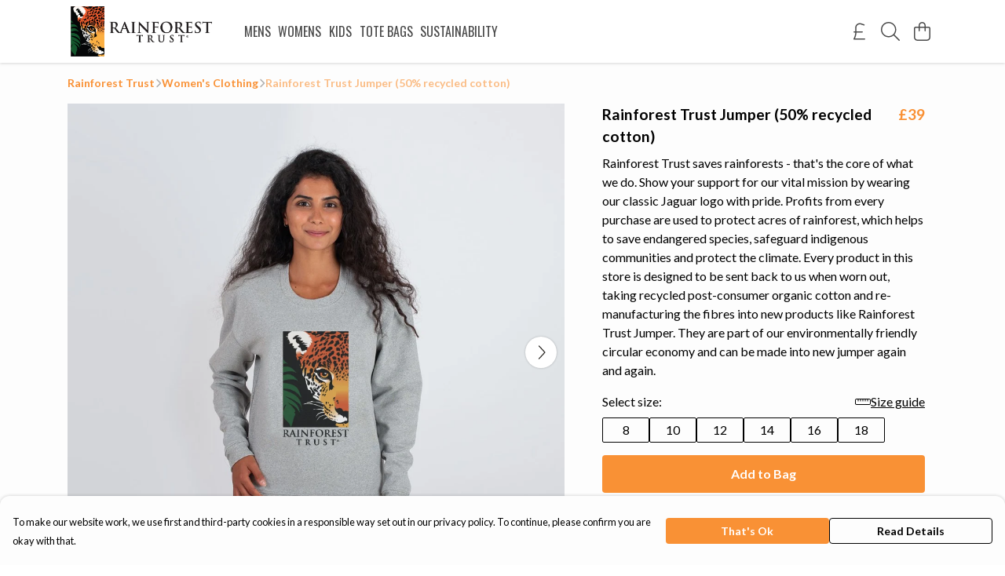

--- FILE ---
content_type: text/html
request_url: https://rainforesttrustukshop.com/product/rainforest-trust-jumper-50-recycled-cotton-/
body_size: 3157
content:
<!DOCTYPE html>
<html lang="en">
  <head>
    <meta charset="UTF-8">
    <meta name="viewport" content="width=device-width, initial-scale=1.0">
    <link id="apple-touch-icon" rel="apple-touch-icon" href="#">
    <script type="module" crossorigin="" src="/assets/index.0ddccc67.js"></script>
    <link rel="modulepreload" crossorigin="" href="/assets/vue.bccf2447.js">
    <link rel="modulepreload" crossorigin="" href="/assets/sentry.13e8e62e.js">
    <link rel="stylesheet" href="/assets/index.dca9b00c.css">
  <link rel="manifest" href="/manifest.webmanifest"><title>Rainforest Trust Jumper (50% recycled cotton)</title><link crossorigin="" href="https://fonts.gstatic.com" rel="preconnect"><link href="https://images.teemill.com" rel="preconnect"><link as="fetch" href="https://rainforesttrustukshop.com/omnis/v3/frontend/49048/getStoreCoreData/json/" rel="preload"><link as="fetch" href="/omnis/v3/division/49048/products/rainforest-trust-jumper-50-recycled-cotton-/" rel="preload"><link as="fetch" href="/omnis/v3/division/49048/products/rainforest-trust-jumper-50-recycled-cotton-/stock/" rel="preload"><link fetchpriority="high" as="image" imagesizes="(max-width: 768px) 100vw, 1080px" imagesrcset="https://images.podos.io/v35yfk3k80s7xphxb7b4fnynmafui6tsvjeaitciu7fyo9q1.png.webp?w=640&h=640&v=2 640w, https://images.podos.io/v35yfk3k80s7xphxb7b4fnynmafui6tsvjeaitciu7fyo9q1.png.webp?w=1080&h=1080&v=2 1080w" href="https://images.podos.io/v35yfk3k80s7xphxb7b4fnynmafui6tsvjeaitciu7fyo9q1.png.webp?w=1080&h=1080&v=2" rel="preload"><link data-vue-meta="1" href="https://rainforesttrustukshop.com/product/rainforest-trust-jumper-50-recycled-cotton-/" rel="canonical"><link rel="modulepreload" crossorigin="" href="/assets/ProductPage.72f9aea4.js"><link rel="preload" as="style" href="/assets/ProductPage.d578e97d.css"><link rel="modulepreload" crossorigin="" href="/assets/index.31db6c17.js"><link rel="modulepreload" crossorigin="" href="/assets/AddToCartPopup.9aaba946.js"><link rel="modulepreload" crossorigin="" href="/assets/faCheck.767010fa.js"><link rel="modulepreload" crossorigin="" href="/assets/ProductReviewPopup.vue_vue_type_script_setup_true_lang.6dbd9263.js"><link rel="modulepreload" crossorigin="" href="/assets/index.3efdd1b6.js"><link rel="modulepreload" crossorigin="" href="/assets/faImages.5196889f.js"><link rel="modulepreload" crossorigin="" href="/assets/SizeChartPopup.4efa37f2.js"><link rel="preload" as="style" href="/assets/SizeChartPopup.92291e53.css"><link rel="modulepreload" crossorigin="" href="/assets/startCase.4e9f9d19.js"><link rel="modulepreload" crossorigin="" href="/assets/faThumbsUp.9360fcb5.js"><link rel="modulepreload" crossorigin="" href="/assets/faTruckFast.69b6b427.js"><link rel="modulepreload" crossorigin="" href="/assets/faTruckFast.990b9dd7.js"><link rel="modulepreload" crossorigin="" href="/assets/faClock.574b9391.js"><link rel="modulepreload" crossorigin="" href="/assets/faRulerHorizontal.9978767f.js"><link rel="modulepreload" crossorigin="" href="/assets/faPaintbrush.beb68c58.js"><link rel="modulepreload" crossorigin="" href="/assets/ProductStock.7adf2f36.js"><link rel="preload" as="style" href="/assets/ProductStock.e62963f7.css"><link rel="modulepreload" crossorigin="" href="/assets/faInfoCircle.947d87d2.js"><link rel="modulepreload" crossorigin="" href="/assets/EcoIcons.5d9ed700.js"><link rel="modulepreload" crossorigin="" href="/assets/faSync.468139b1.js"><link rel="modulepreload" crossorigin="" href="/assets/faComment.e29448a1.js"><link rel="modulepreload" crossorigin="" href="/assets/faChevronUp.f6ecab25.js"><link rel="modulepreload" crossorigin="" href="/assets/ProductImageCarousel.97a929e7.js"><link rel="preload" as="style" href="/assets/ProductImageCarousel.04a3cc9e.css"><link rel="modulepreload" crossorigin="" href="/assets/faMicrochipAi.623b281e.js"><link rel="modulepreload" crossorigin="" href="/assets/store.7d8a6688.js"><link rel="modulepreload" crossorigin="" href="/assets/logger.17d5e721.js"><link rel="modulepreload" crossorigin="" href="/assets/productProvider.1dab473e.js"><link rel="modulepreload" crossorigin="" href="/assets/confirm-leave-mixin.1cfc10d7.js"><script>window.division_key = '49048';</script><meta data-vue-meta="1" vmid="author" content="Rainforest Trust Jumper (50% recycled cotton)" name="author"><meta data-vue-meta="1" vmid="url" content="https://rainforesttrustukshop.com/product/rainforest-trust-jumper-50-recycled-cotton-/" name="url"><meta data-vue-meta="1" vmid="description" content="Rainforest Trust saves rainforests - that's the core of what we do. Show your support for our vital mission by wearing our classic Jaguar logo with pr..." name="description"><meta data-vue-meta="1" vmid="og:type" content="website" property="og:type"><meta data-vue-meta="1" vmid="og:url" content="https://rainforesttrustukshop.com/product/rainforest-trust-jumper-50-recycled-cotton-/" property="og:url"><meta data-vue-meta="1" vmid="og:title" content="Rainforest Trust Jumper (50% recycled cotton)" property="og:title"><meta data-vue-meta="1" vmid="og:description" content="Rainforest Trust saves rainforests - that's the core of what we do. Show your support for our vital mission by wearing our classic Jaguar logo with pr..." property="og:description"><meta data-vue-meta="1" vmid="og:image" content="https://images.podos.io/v35yfk3k80s7xphxb7b4fnynmafui6tsvjeaitciu7fyo9q1.png" property="og:image"><meta vmid="og:site_name" content="Rainforest Trust" property="og:site_name"><meta data-vue-meta="1" vmid="twitter:card" content="photo" property="twitter:card"><meta data-vue-meta="1" vmid="twitter:description" content="Rainforest Trust saves rainforests - that's the core of what we do. Show your support for our vital mission by wearing our classic Jaguar logo with pr..." property="twitter:description"><meta data-vue-meta="1" vmid="twitter:title" content="Rainforest Trust Jumper (50% recycled cotton)" property="twitter:title"><meta data-vue-meta="1" vmid="twitter:image" content="https://images.podos.io/v35yfk3k80s7xphxb7b4fnynmafui6tsvjeaitciu7fyo9q1.png" property="twitter:image"><meta vmid="apple-mobile-web-app-capable" content="yes" property="apple-mobile-web-app-capable"><meta vmid="apple-mobile-web-app-status-bar-style" content="black" property="apple-mobile-web-app-status-bar-style"><meta vmid="apple-mobile-web-app-title" content="Rainforest Trust" property="apple-mobile-web-app-title"><meta content="QMC2pPfpF5QB6BCCOGE0Td-24-5Hj9HM24CgWG-o4xc" name="google-site-verification"><style>@font-face {
  font-family: "Oswald Fallback: Arial";
  src: local('Arial');
  ascent-override: 145.0682%;
  descent-override: 35.1423%;
  size-adjust: 82.2372%;
}
@font-face {
  font-family: "Oswald Fallback: Roboto";
  src: local('Roboto');
  ascent-override: 145.2287%;
  descent-override: 35.1811%;
  size-adjust: 82.1463%;
}@font-face {
  font-family: "Lato Fallback: Arial";
  src: local('Arial');
  ascent-override: 101.3181%;
  descent-override: 21.865%;
  size-adjust: 97.4159%;
}
@font-face {
  font-family: "Lato Fallback: Roboto";
  src: local('Roboto');
  ascent-override: 101.4302%;
  descent-override: 21.8892%;
  size-adjust: 97.3083%;
}</style></head>

  <body>
    <div id="app"></div>
    
  <noscript><iframe src="https://www.googletagmanager.com/ns.html?id=GTM-MH6RJHM" height="0" width="0" style="display:none;visibility:hidden"></iframe></noscript><noscript>This site relies on JavaScript to do awesome things, please enable it in your browser</noscript></body>
  <script>
    (() => {
      /**
       * Disable the default browser prompt for PWA installation
       * @see https://developer.mozilla.org/en-US/docs/Web/API/BeforeInstallPromptEvent
       */
      window.addEventListener('beforeinstallprompt', event => {
        event.preventDefault();
      });

      var activeWorker = navigator.serviceWorker?.controller;
      var appVersion = window.localStorage.getItem('appVersion');
      var validVersion = 'v1';

      if (!activeWorker) {
        window.localStorage.setItem('appVersion', validVersion);

        return;
      }

      if (!appVersion || appVersion !== validVersion) {
        window.localStorage.setItem('appVersion', validVersion);

        if (navigator.serviceWorker) {
          navigator.serviceWorker
            .getRegistrations()
            .then(function (registrations) {
              var promises = [];

              registrations.forEach(registration => {
                promises.push(registration.unregister());
              });

              if (window.caches) {
                caches.keys().then(cachedFiles => {
                  cachedFiles.forEach(cache => {
                    promises.push(caches.delete(cache));
                  });
                });
              }

              Promise.all(promises).then(function () {
                console.log('Reload Window: Index');
                window.location.reload();
              });
            });
        }
      }
    })();
  </script>
</html>


--- FILE ---
content_type: text/javascript
request_url: https://rainforesttrustukshop.com/assets/faTrashAlt.20ba78ea.js
body_size: 258
content:
import"./index.0ddccc67.js";import{r as n}from"./faTrashCan.b4a6d296.js";var e={},r;function t(){return r||(r=1,function(i){Object.defineProperty(i,"__esModule",{value:!0});var a=n();i.definition={prefix:a.prefix,iconName:a.iconName,icon:[a.width,a.height,a.aliases,a.unicode,a.svgPathData]},i.faTrashAlt=i.definition,i.prefix=a.prefix,i.iconName=a.iconName,i.width=a.width,i.height=a.height,i.ligatures=a.aliases,i.unicode=a.unicode,i.svgPathData=a.svgPathData,i.aliases=a.aliases}(e)),e}var u=t();export{u as f};
//# sourceMappingURL=faTrashAlt.20ba78ea.js.map


--- FILE ---
content_type: text/javascript
request_url: https://rainforesttrustukshop.com/assets/faPaintbrush.beb68c58.js
body_size: 744
content:
import"./index.0ddccc67.js";var C={},h;function v(){return h||(h=1,function(a){Object.defineProperty(a,"__esModule",{value:!0});var n="fal",r="paintbrush",e=576,u=512,i=[128396,"paint-brush"],t="f1fc",f="M288 400C288 461.9 237.9 512 176 512H32C14.33 512 0 497.7 0 480C0 462.3 14.33 448 32 448H36.81C54.44 448 66.4 429.1 64.59 411.6C64.2 407.8 64 403.9 64 400C64 338.1 114.1 288 176 288C178.8 288 181.5 288.1 184.3 288.3C184.1 285.7 183.1 282.1 183.1 280.3C183.1 244.6 201.1 210.1 229.1 189.1L474.3 12.25C499.7-6.279 534.9-3.526 557.2 18.74C579.4 41 582.2 76.16 563.7 101.6L386.1 345.1C365 374.9 331.4 392 295.7 392C293 392 290.3 391.9 287.7 391.7C287.9 394.5 287.1 397.2 287.1 400H288zM295.7 360C321.2 360 345.2 347.8 360.2 327.2L537.8 82.82C547.1 70.08 545.7 52.5 534.5 41.37C523.4 30.24 505.8 28.86 493.1 38.12L248.8 215.8C228.2 230.8 215.1 254.8 215.1 280.3C215.1 285.7 216.5 290.9 217.5 295.1L217.6 295.1C217.9 297.3 218.2 298.6 218.5 299.9L276.1 357.5C277.4 357.8 278.7 358.1 280 358.4L280 358.5C285.1 359.5 290.3 360 295.7 360L295.7 360zM253.5 380.1L195.9 322.5C194.5 322.2 193.2 321.8 191.9 321.6C186.7 320.5 181.4 320 176 320C131.8 320 96 355.8 96 400C96 402.8 96.14 405.6 96.43 408.3C98.15 425 93.42 441.9 83.96 455.1C74.31 468.5 58 480 36.81 480H176C220.2 480 256 444.2 256 400C256 394.6 255.5 389.3 254.4 384.1C254.2 382.8 253.9 381.5 253.5 380.1V380.1z";a.definition={prefix:n,iconName:r,icon:[e,u,i,t,f]},a.faPaintbrush=a.definition,a.prefix=n,a.iconName=r,a.width=e,a.height=u,a.ligatures=i,a.unicode=t,a.svgPathData=f,a.aliases=i}(C)),C}var d=v();export{d as f};
//# sourceMappingURL=faPaintbrush.beb68c58.js.map


--- FILE ---
content_type: text/javascript
request_url: https://rainforesttrustukshop.com/assets/productProvider.1dab473e.js
body_size: 223
content:
import{ae as o,h as e,N as i,C as a,S as n}from"./index.0ddccc67.js";class h{static list(r,t,s,u,w,c){return o.get(e(`/omnis/v3/division/${r}/products/`),{params:{limit:t,sort:s,algorithm:u,similarTo:w,version:c}}).success(m=>m).throw(404,()=>new i).throw(403,()=>new a).throw("5xx",()=>new n).output()}static getLite(r,t){return o.get(e(`/omnis/v3/division/${r}/products/${t}/`),{params:{lite:!0}}).success(s=>s).throw(404,()=>new i).throw(403,()=>new a).throw("5xx",()=>new n).output()}}export{h as P};
//# sourceMappingURL=productProvider.1dab473e.js.map


--- FILE ---
content_type: text/javascript
request_url: https://rainforesttrustukshop.com/assets/ClaimReferralCouponPopup.a3c25ab3.js
body_size: 1282
content:
import{_ as E,a7 as n,ae as m,h as i,o as p,ab as u}from"./index.0ddccc67.js";import{J as r,t as k,x as w,P as a,Q as c,O as s,Z as f,a1 as N}from"./vue.bccf2447.js";import"./sentry.13e8e62e.js";const $={name:"ClaimReferralCouponPopup",data(){return{loadingCouponEmail:!1,startOpen:!1,image:null,referrerName:null,email:null}},computed:{referralCode(){return this.$route.query.referrer},popupCopy(){let e=this.referrerName,o="";return e?o=`If you're friends with ${n(e)}, you've got a friend in us. `:e="your friend",o+=`${n(e)} has arranged a special deal for you.
            Your personal offer code will enable you to get \xA310 off your first order over \xA350.
            Enter your email below and we will mail you our voucher and send ${n(this.referrerName)}
            their reward for spreading the word. Welcome to the Party!`,o}},watch:{referralCode:{immediate:!0,handler(e){e&&this.getContent()}}},methods:{upperFirst:n,getContent(){m.get(i(`/omnis/v3/division/${this.$store.state.subdomain.division}/referrals/${this.referralCode}/claim-coupon-popup`)).success(e=>{this.image=e.image,this.referrerName=e.referrerName,this.image=e.image,this.startOpen=!0,p.open("claim-referral-coupon-popup")}).validation().handle(404,()=>{u("Sorry, that referral is unavailable")})},sendCouponEmail(){this.loadingCouponEmail||this.$refs.claimReferralCouponForm.validateAll().then(e=>{e&&this.$refs.captcha.recaptcha.ifHuman(o=>{this.loadingCouponEmail=!0,m.post(i(`/omnis/v3/division/${this.$store.state.subdomain.division}/referrals/${this.referralCode}/send-email/`),{email:this.email,v3captchaToken:o.v3Token,v2captchaToken:o.v2Token}).success(()=>{u("Email sent!"),p.close("claim-referral-coupon-popup")}).validation().oops().any(()=>{this.$refs.captcha&&this.$refs.captcha.recaptcha.reload()}).finally(()=>{this.loadingCouponEmail=!1})})})},formatUrl:i}},x={class:"claim-referral-coupon-popup"},V={class:"mb-4"};function R(e,o,T,F,t,l){const d=r("tml-image"),h=r("tml-input"),_=r("tml-re-captcha"),g=r("tml-button"),y=r("tml-form"),C=r("tml-anchor"),v=r("tml-new-popup");return k(),w("div",x,[a(v,{name:"claim-referral-coupon-popup",title:"With love from "+(l.upperFirst(t.referrerName)||"your friend"),layout:"standard",size:"normal",height:"auto",fill:!1,"start-open":t.startOpen},{content:c(()=>[s("div",null,[a(d,{class:"mb-4",src:t.image,alt:"Refer a friend image"},null,8,["src"]),s("p",V,f(l.popupCopy),1),a(y,{ref:"claimReferralCouponForm","form-name":"claim-referral-coupon-form"},{default:c(()=>[a(h,{modelValue:t.email,"onUpdate:modelValue":o[0]||(o[0]=b=>t.email=b),class:"mb-4","field-name":"email",placeholder:"Email",type:"email","auto-complete":"email","focus-input":"","validation-rules":{required:!0,email:!0},onSubmit:l.sendCouponEmail},null,8,["modelValue","onSubmit"]),a(_,{ref:"captcha",action:"subdomains/referrals/sendCouponEmail"},null,512),a(g,{class:"mb-4",text:"Get voucher",loading:t.loadingCouponEmail,primary:"",fill:"",onClick:l.sendCouponEmail},null,8,["loading","onClick"])]),_:1},512),s("p",null,[N(f(e.$store.state.subdomain.company.name)+" email marketing ",1),a(C,{text:"privacy policy",target:"_blank",href:"/privacy-policy/"})])])]),_:1},8,["title","start-open"])])}const B=E($,[["render",R]]);export{B as default};
//# sourceMappingURL=ClaimReferralCouponPopup.a3c25ab3.js.map


--- FILE ---
content_type: text/javascript
request_url: https://rainforesttrustukshop.com/assets/mixin.5fc13f25.js
body_size: 34
content:
import{o}from"./index.0ddccc67.js";const t={props:{startOpen:Boolean,uid:String},methods:{close(){o.close(this.uid)}}};export{t as m};
//# sourceMappingURL=mixin.5fc13f25.js.map


--- FILE ---
content_type: text/javascript
request_url: https://rainforesttrustukshop.com/assets/faClock.574b9391.js
body_size: 590
content:
import"./index.0ddccc67.js";var e={},u;function v(){return u||(u=1,function(a){Object.defineProperty(a,"__esModule",{value:!0});var c="fal",C="clock",n=512,r=512,i=[128339,"clock-four"],f="f017",l="M240 112C240 103.2 247.2 96 256 96C264.8 96 272 103.2 272 112V247.4L360.9 306.7C368.2 311.6 370.2 321.5 365.3 328.9C360.4 336.2 350.5 338.2 343.1 333.3L247.1 269.3C242.7 266.3 239.1 261.3 239.1 256L240 112zM256 0C397.4 0 512 114.6 512 256C512 397.4 397.4 512 256 512C114.6 512 0 397.4 0 256C0 114.6 114.6 0 256 0zM32 256C32 379.7 132.3 480 256 480C379.7 480 480 379.7 480 256C480 132.3 379.7 32 256 32C132.3 32 32 132.3 32 256z";a.definition={prefix:c,iconName:C,icon:[n,r,i,f,l]},a.faClock=a.definition,a.prefix=c,a.iconName=C,a.width=n,a.height=r,a.ligatures=i,a.unicode=f,a.svgPathData=l,a.aliases=i}(e)),e}var t=v();export{t as f};
//# sourceMappingURL=faClock.574b9391.js.map


--- FILE ---
content_type: text/javascript
request_url: https://rainforesttrustukshop.com/assets/faTruckFast.990b9dd7.js
body_size: 720
content:
import"./index.0ddccc67.js";var i={},f;function v(){return f||(f=1,function(a){Object.defineProperty(a,"__esModule",{value:!0});var r="fal",H="truck-fast",e=640,n=512,C=["shipping-fast"],u="f48b",t="M96 64V96H240C248.8 96 256 103.2 256 112C256 120.8 248.8 128 240 128H16C7.164 128 0 120.8 0 112C0 103.2 7.164 96 16 96H64V64C64 28.65 92.65 0 128 0H352C387.3 0 416 28.65 416 64V96H481.3C495.3 96 508.6 102.1 517.7 112.8L596.4 204.6C603.9 213.3 608 224.4 608 235.8V384H624C632.8 384 640 391.2 640 400C640 408.8 632.8 416 624 416H576C576 469 533 512 480 512C426.1 512 384 469 384 416H255.1C255.1 469 213 512 159.1 512C106.1 512 63.1 469 63.1 416V288H95.1V344.4C112.1 329.2 135.4 320 159.1 320C201.8 320 237.4 346.7 250.5 384H384V64C384 46.33 369.7 32 352 32H127.1C110.3 32 95.1 46.33 95.1 64H96zM493.4 133.6C490.4 130 485.1 128 481.3 128H416V224H570.9L493.4 133.6zM416 256V344.4C432.1 329.2 455.4 320 480 320C521.8 320 557.4 346.7 570.5 384H576V256H416zM160 352C124.7 352 96 380.7 96 416C96 451.3 124.7 480 160 480C195.3 480 224 451.3 224 416C224 380.7 195.3 352 160 352zM480 480C515.3 480 544 451.3 544 416C544 380.7 515.3 352 480 352C444.7 352 416 380.7 416 416C416 451.3 444.7 480 480 480zM272 160C280.8 160 288 167.2 288 176C288 184.8 280.8 192 272 192H48C39.16 192 32 184.8 32 176C32 167.2 39.16 160 48 160H272zM240 224C248.8 224 256 231.2 256 240C256 248.8 248.8 256 240 256H16C7.164 256 0 248.8 0 240C0 231.2 7.164 224 16 224H240z";a.definition={prefix:r,iconName:H,icon:[e,n,C,u,t]},a.faTruckFast=a.definition,a.prefix=r,a.iconName=H,a.width=e,a.height=n,a.ligatures=C,a.unicode=u,a.svgPathData=t,a.aliases=C}(i)),i}export{v as r};
//# sourceMappingURL=faTruckFast.990b9dd7.js.map


--- FILE ---
content_type: text/javascript
request_url: https://rainforesttrustukshop.com/assets/store.7d8a6688.js
body_size: 536
content:
import"./vue.bccf2447.js";import"./index.0ddccc67.js";import{L as p}from"./logger.17d5e721.js";const u=new p("#3f51b5","Dynamic Store"),n={namespaced:!0,state:{},mutations:{onRegisterProperty(t,e){u.log(`registering prop ${e.prop}`),t[e.prop]=e.value},onSetPropertyState(t,e){u.log(`updating prop ${e.prop}`),t[e.prop]=e.value}}},a={data(){return{uniqueVuexStoreName:Math.random().toString(36).substring(7),customStoreOptions:!1,isVuexStoreRegistered:!1,uniqueVuexStore:!1,options:{unregisterOnDeath:!0}}},methods:{getVuexStoreName(){return this.customStoreOptions?this.customStoreOptions.forceUniqueName?`${this.customStoreOptions.name}/${this.uniqueVuexStoreName}`:this.customStoreOptions.name:null},getVuexProperty(t,e){if(this.$store.state[this.getVuexStoreName()]){const r=this.$store.state[this.getVuexStoreName()][t];return r!==void 0?r:e}return e},setVuexProperty(t,e){this.$store.state[this.getVuexStoreName()]&&(this.getVuexProperty(t)!==void 0?this.$store.commit(`${this.getVuexStoreName()}/onRegisterProperty`,{prop:t,value:e}):this.$store.commit(`${this.getVuexStoreName()}/onSetPropertyState`,{prop:t,value:e}))},registerVuexModule(t,e,r,o){typeof o=="object"&&(this.options=Object.assign({},this.options,o)),this.customStoreOptions={name:e||this.$options.name,forceUniqueName:r};const s=this.getVuexStoreName();if(typeof this.$store._modulesNamespaceMap[`${s}/`]>"u"){n.state={};const i=t||Object.assign({},n);this.$store.registerModule(s,i),this.uniqueVuexStore=i,this.isVuexStoreRegistered=!0}},unregisterVuexModule(){this.options.unregisterOnDeath&&this.$store.unregisterModule(this.getVuexStoreName())}},provide(){return{getVuexProperty:this.getVuexProperty,setVuexProperty:this.setVuexProperty}},beforeUnmount(){this.isVuexStoreRegistered&&this.unregisterVuexModule()}};export{a as S};
//# sourceMappingURL=store.7d8a6688.js.map


--- FILE ---
content_type: text/javascript
request_url: https://rainforesttrustukshop.com/assets/faChevronUp.f6ecab25.js
body_size: 464
content:
import"./index.0ddccc67.js";var e={},u;function o(){return u||(u=1,function(a){Object.defineProperty(a,"__esModule",{value:!0});var n="fal",r="chevron-up",v=448,f=512,i=[],h="f077",c="M443.8 330.8C440.6 334.3 436.3 336 432 336c-3.891 0-7.781-1.406-10.86-4.25L224 149.8l-197.1 181.1c-6.5 6-16.64 5.625-22.61-.9062c-6-6.5-5.594-16.59 .8906-22.59l208-192c6.156-5.688 15.56-5.688 21.72 0l208 192C449.3 314.3 449.8 324.3 443.8 330.8z";a.definition={prefix:n,iconName:r,icon:[v,f,i,h,c]},a.faChevronUp=a.definition,a.prefix=n,a.iconName=r,a.width=v,a.height=f,a.ligatures=i,a.unicode=h,a.svgPathData=c,a.aliases=i}(e)),e}var d=o();export{d as f};
//# sourceMappingURL=faChevronUp.f6ecab25.js.map
